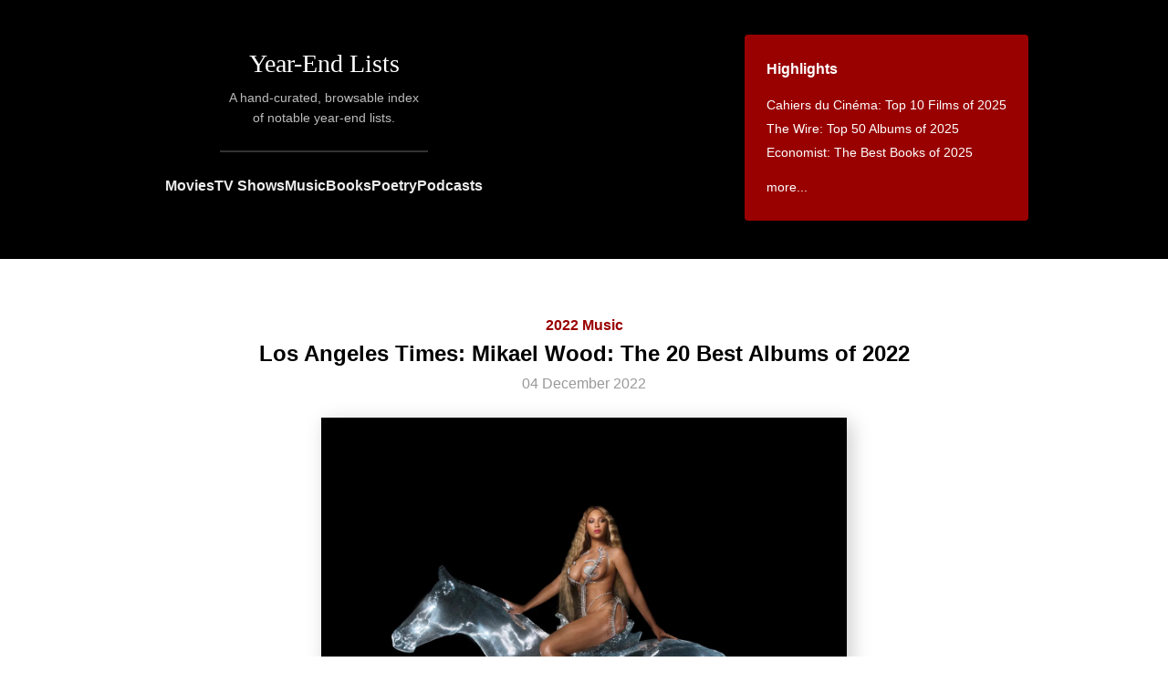

--- FILE ---
content_type: text/html; charset=utf-8
request_url: https://www.yearendlists.com/2022/mikael-wood-the-20-best-albums-of-2022
body_size: 8247
content:
<!DOCTYPE html>
<html>
<head>
<title>
Los Angeles Times: Mikael Wood: The 20 Best Albums of 2022 -
Year-End Lists
</title>
<link rel="stylesheet" href="/assets/application-5754b8bcd0f9757092ca7cf3f60df4c0074c4a04f61bfcd7bf92900597a3ee16.css" media="all" />
<script src="/assets/application-91763e6ad78bb2a101cf81fc2942d570b7a9ca1455c252a5a481cc8aed8cc345.js"></script>
<meta name="csrf-param" content="authenticity_token" />
<meta name="csrf-token" content="gMB90xwmGfuoXGcQKBFPMbdQTYieG3bj4Xi2E2CQGnpqWFCMchGDD_kvIKNB4uW7q2dUuhIwTo5nzfNJqZHSpg" />
<meta content='A hand-curated, browsable index of notable year-end lists.' name='description'>
<meta content='en-us' http-equiv='content-language'>
<meta content='width=device-width, initial-scale=1.0' name='viewport'>
<link href='https://www.yearendlists.com/2022/mikael-wood-the-20-best-albums-of-2022' rel='canonical'>
<link href='//dwm2h4cishyoi.cloudfront.net/images/favicon-v2.png' rel='icon'>
<link href='/feed' rel='alternate' title='Everything' type='application/rss+xml'>
<link href='/category/2022-movies.rss' rel='alternate' title='Movies' type='application/rss+xml'>
<link href='/category/2022-tvshows.rss' rel='alternate' title='TV Shows' type='application/rss+xml'>
<link href='/category/2022-albums.rss' rel='alternate' title='Music' type='application/rss+xml'>
<link href='/category/2022-books.rss' rel='alternate' title='Books' type='application/rss+xml'>
<link href='/category/2022-poetry.rss' rel='alternate' title='Poetry' type='application/rss+xml'>
<link href='/category/2022-podcasts.rss' rel='alternate' title='Podcasts' type='application/rss+xml'>
<meta content='summary_large_image' name='twitter:card'>
<meta content='@yearendlists' name='twitter:site'>
<meta content='Los Angeles Times: Mikael Wood: The 20 Best Albums of 2022' name='twitter:title'>
<meta content='https://dwm2h4cishyoi.cloudfront.net/images/2022/11/beyonce-renaissance.jpg' name='twitter:image'>

<meta content='Los Angeles Times: Mikael Wood: The 20 Best Albums of 2022' property='og:title'>
<meta content='article' property='og:type'>
<meta content='https://yearendlists.herokuapp.com/2022/mikael-wood-the-20-best-albums-of-2022' property='og:url'>
<meta content='Mikael Wood: The 20 Best Albums of 2022, as published by The Los Angeles Times' property='og:description'>
<meta content='2022-12-04T12:40:00-06:00' property='article:published_time'>
<meta content='2025-12-05T12:31:41-06:00' property='article:modified_time'>
<meta content='2022 Music' property='article:section'>
<meta content='https://dwm2h4cishyoi.cloudfront.net/images/2022/11/beyonce-renaissance.jpg' property='og:image'>

</head>
<body>
<div class='header'>
<div class='main-title'>
<h1><a href="/">Year-End Lists</a></h1>
<div class='description'>
A hand-curated, browsable index
<br>
of notable year-end lists.
</div>
<hr>
<div class='category-nav'>
<a href="/category/movies">Movies</a>
<a href="/category/tvshows">TV Shows</a>
<a href="/category/albums">Music</a>
<a href="/category/books">Books</a>
<a href="/category/poetry">Poetry</a>
<a href="/category/podcasts">Podcasts</a>
</div>
</div>
<div class='main-nav-container'>
<div class='main-nav'>
<h3>Highlights</h3>
<ul style='margin-bottom: 0'>
<li><a href="/2025/cahiers-du-cinema-top-10-films-of-2025">Cahiers du Cinéma: Top 10 Films of 2025</a></li>
<li><a href="/2025/the-wire-top-50-albums-of-2025">The Wire: Top 50 Albums of 2025</a></li>
<li><a href="/2025/economist-the-best-books-of-2025">Economist: The Best Books of 2025</a></li>

<li style='margin-top: 12px'>
<a href='#trending'>more...</a>
</li>
</ul>
</div>
</div>
</div>
<div class='content' id='content-posts-show'>
<div class='post'>
<div class='post-header'>
<div class='category'>
<a href="/category/2022-albums">2022 Music</a>
</div>
<h2>Los Angeles Times: Mikael Wood: The 20 Best Albums of 2022</h2>
<h3>
<div class='published'>
04 December 2022
</div>
</h3>
<a href="/albums/renaissance-4f393cee-d9fd-4c69-8d8a-6c05d21ae441"><img class="hero" width="1280" height="1280" style="--r: 1280/1280" src="//dwm2h4cishyoi.cloudfront.net/images/2022/11/beyonce-renaissance.jpg" alt="Renaissance - Beyoncé" /></a>
</div>
<div class='post-body'>
<p><a href="/list_authors/mikael-wood-157b000d-3361-4ab7-85dd-d9e67fcca4b2">Mikael Wood</a>: <a href="https://www.latimes.com/entertainment-arts/music/story/2022-12-04/best-2022-20-albums" class="post_title">The 20 Best Albums of 2022</a>, as published by <a href="/list_publishers/los-angeles-times-fe4cc44c-cf74-43e1-838a-be0d10de480f"><em>The Los Angeles Times</em></a></p>
<p>
[see also
<a href="/2025/mikael-wood-the-25-best-albums-of-2025">2025</a> &bull; <a href="/2024/mikael-wood-the-20-best-albums-of-2024">2024</a> &bull; <a href="/2023/mikael-wood-the-20-best-albums-of-2023">2023</a> &bull; <a href="/2021/mikael-wood-the-10-best-albums-of-2021">2021</a>]

</p>

  <ol>

<li value='1'>
<div class='book-title'><a href="/albums/renaissance-4f393cee-d9fd-4c69-8d8a-6c05d21ae441">Renaissance</a></div>
<div class='book-author'><a href="/artists/beyonce-0bdfe590-f9a2-4461-90d8-669d9a023176">Beyoncé</a></div>

</li>
<li value='2'>
<div class='book-title'><a href="/albums/motomami-c1e74e40-f098-4535-a706-c63aa7cd436a">Motomami</a></div>
<div class='book-author'><a href="/artists/rosalia-71fb8da7-d6b5-4055-81f2-a42d6c4c1a5e">Rosalía</a></div>

</li>
<li value='3'>
<div class='book-title'><a href="/albums/un-verano-sin-ti-06f6fe1b-62c7-49bf-97e4-978a92ca2388">Un Verano Sin Ti</a></div>
<div class='book-author'><a href="/artists/bad-bunny-8a0593cc-08ae-49e7-8147-c6b704a06fa7">Bad Bunny</a></div>

</li>
<li value='4'>
<div class='book-title'><a href="/albums/midnights-d805b9ca-0363-467e-8869-797a83ee093d">Midnights</a></div>
<div class='book-author'><a href="/artists/taylor-swift-4a348be5-7ba7-40df-afd3-1f382ad0034b">Taylor Swift</a></div>

</li>
<li value='5'>
<div class='book-title'><a href="/albums/blue-rev-a715ca38-4eaf-44e3-99a2-8df0e5de9b7d">Blue Rev</a></div>
<div class='book-author'><a href="/artists/alvvays-eecbccbb-b4a8-4116-a8c9-948ab1f43e4f">Alvvays</a></div>

</li>
<li value='6'>
<div class='book-title'><a href="/albums/big-time-ca643bc2-8a1e-4974-89a1-36e50414043c">Big Time</a></div>
<div class='book-author'><a href="/artists/angel-olsen-6953f792-bfd3-4240-aa15-18da588ab6c9">Angel Olsen</a></div>

</li>
<li value='7'>
<div class='book-title'><a href="/albums/bell-bottom-country-fd9f8630-3c25-4b7c-99e7-b1ddad353c10">Bell Bottom Country</a></div>
<div class='book-author'><a href="/artists/lainey-wilson-a9da4198-6a46-4bff-bdd9-43818b1576de">Lainey Wilson</a></div>

</li>
<li value='8'>
<div class='book-title'><a href="/albums/live-at-the-bon-soir-d42a99ae-3924-42ee-b48e-6448a120b2bf">Live at the Bon Soir</a></div>
<div class='book-author'><a href="/artists/barbra-streisand-2f60c755-7322-48c2-9af7-2c28b17cf149">Barbra Streisand</a></div>

</li>
<li value='9'>
<div class='book-title'><a href="/albums/charlie-e0f77f82-77af-4fd2-8c5c-2753549c6d16">Charlie</a></div>
<div class='book-author'><a href="/artists/charlie-puth-c12add4e-d00c-42f3-8220-128ac1b80dc6">Charlie Puth</a></div>

</li>
<li value='10'>
<div class='book-title'><a href="/albums/more-love-less-ego-c47656f2-fabb-4940-9a27-ff4170b1027b">More Love, Less Ego</a></div>
<div class='book-author'><a href="/artists/wizkid-ceb11727-faaa-45d4-a913-2f819e4c717f">Wizkid</a></div>

</li>


  </ol>
  <h3>10 more not to be missed, in alphabetical order</h3>

  <ul>

<li value='1'>
<div class='book-title'><a href="/albums/being-funny-in-a-foreign-language-9b27d6f4-1ee1-4a80-b8d9-9a5a83d28831">Being Funny in a Foreign Language</a></div>
<div class='book-author'><a href="/artists/the-1975-4fb704c0-9c3c-4f82-8d8e-d650258f861d">The 1975</a></div>

</li>
<li value='2'>
<div class='book-title'><a href="/albums/the-car-cd07340c-229d-426c-bb13-03d02066992a">The Car</a></div>
<div class='book-author'><a href="/artists/arctic-monkeys-d61b1f89-b091-4c94-8d3e-eeb4c5bd11d3">Arctic Monkeys</a></div>

</li>
<li value='3'>
<div class='book-title'><a href="/albums/honestly-nevermind-13342a5b-7d3d-4a4d-9e3b-dc34d589cf5e">Honestly, Nevermind</a></div>
<div class='book-author'><a href="/artists/drake-7e555702-15ea-4fbf-90c4-798d0fbfcd50">Drake</a></div>

</li>
<li value='4'>
<div class='book-title'><a href="/albums/mr-morale-the-big-steppers-b6607612-e49f-46fd-947a-3735933d39af">Mr. Morale &amp; the Big Steppers</a></div>
<div class='book-author'><a href="/artists/kendrick-lamar-fa66c99a-0b43-419a-b515-335e00813c10">Kendrick Lamar</a></div>

</li>
<li value='5'>
<div class='book-title'><a href="/albums/palomino-c77582e5-887f-43dc-8d42-07e25dc5c2b4">Palomino</a></div>
<div class='book-author'><a href="/artists/miranda-lambert-5c9c0264-bc21-4a25-9f86-761ea5516a9c">Miranda Lambert</a></div>

</li>
<li value='6'>
<div class='book-title'><a href="/albums/second-nature-2999d0be-bb0b-436a-825a-e481cccee3af">Second Nature</a></div>
<div class='book-author'><a href="/artists/lucius-ddf427d7-c5d9-4086-9518-3d5c91949338">Lucius</a></div>

</li>
<li value='7'>
<div class='book-title'><a href="/albums/self-titled-1ff31be1-5196-4a50-b525-f2f2265acd05">Self-Titled</a></div>
<div class='book-author'><a href="/artists/marcus-mumford-21cbe24c-7b7c-4961-9522-8a3c329309c5">Marcus Mumford</a></div>

</li>
<li value='8'>
<div class='book-title'><a href="/albums/ghost-song-0b986e7f-f621-4451-902b-e44197739465">Ghost Song</a></div>
<div class='book-author'><a href="/artists/cecile-mclorin-salvant-b797fb70-f447-4d80-bb94-89ad197408c7">Cécile McLorin Salvant</a></div>

</li>
<li value='9'>
<div class='book-title'><a href="/albums/harry-s-house-e9b41a08-8219-496c-b524-a10faabf4b62">Harry&#39;s House</a></div>
<div class='book-author'><a href="/artists/harry-styles-18ae6de7-b35a-4232-a02c-384debeb2648">Harry Styles</a></div>

</li>
<li value='10'>
<div class='book-title'><a href="/albums/dawn-fm-e64fc89b-3ad0-4fed-99e0-6bbcd8eca84d">Dawn FM</a></div>
<div class='book-author'><a href="/artists/the-weeknd-1bd07808-590e-462e-af9e-98ee5d1ef9d6">The Weeknd</a></div>

</li>


  </ul>

</div>
</div>


</div>
<div class='footer'>
<div class='columns'>
<div class='left'>
<h3>Recent Lists</h3>
<ul><li><a href="/2025/emilie-hanskamp-top-albums-of-2025">Emilie Hanskamp: Top Albums of 2025</a></li>
<li><a href="/2025/kyle-smith-the-best-movies-of-2025">Wall Street Journal: Kyle Smith: The Best Movies of 2025</a></li>
<li><a href="/2025/ryan-swen-top-10-films-of-2025">Ryan Swen: Top 10 Films of 2025</a></li>
<li><a href="/2025/nick-schager-the-10-best-movies-of-2025">Daily Beast: Nick Schager: The 10 Best Movies of 2025</a></li>
<li><a href="/2025/a-a-dowd-the-best-films-of-2025">A.A. Dowd: The Best Films of 2025</a></li>
<li><a href="/2025/david-ehrlich-the-25-best-films-of-2025">David Ehrlich: The 25 Best Films of 2025</a></li>
<li><a href="/2025/fighting-in-the-war-room-top-tens-2025">Fighting in the War Room: Top Tens 2025</a></li>
<li><a href="/2025/katey-rich-top-ten-films-of-2025">Fighting in the War Room: Katey Rich: Top Ten Films of 2025</a></li>
<li><a href="/2025/matt-patches-top-ten-films-of-2025">Fighting in the War Room: Matt Patches: Top Ten Films of 2025</a></li>
<li><a href="/2025/dave-gonzalez-top-ten-films-of-2025">Fighting in the War Room: Dave Gonzalez: Top Ten Films of 2025</a></li>
<li><a href="/2025/the-next-picture-show-our-top-films-of-2025">The Next Picture Show: Our Top Films of 2025</a></li>
<li><a href="/2025/tasha-robinson-top-ten-films-of-2025">The Next Picture Show: Tasha Robinson: Top Ten Films of 2025</a></li>
<li><a href="/2025/jonathan-rosenbaum-best-films-of-2025">La Internacional Cinéfila Poll: Jonathan Rosenbaum: Best Films of 2025</a></li>
<li><a href="/2025/justine-smith-best-films-of-2025">Cult MTL: Justine Smith: Best Films of 2025</a></li>
<li><a href="/2025/obscure-sound-best-albums-of-2025">Obscure Sound: Best Albums of 2025</a></li>
<li><a href="/2025/spectrum-culture-top-20-albums-of-2025">Spectrum Culture: Top 20 Albums of 2025</a></li>
<li><a href="/2025/spectrum-culture-best-films-of-2025">Spectrum Culture: Best Films of 2025</a></li>
<li><a href="/2025/benoit-rouilly-best-films-of-2025">Benoit Rouilly: Best Films of 2025</a></li>
<li><a href="/2025/reverse-shot-best-films-of-2025">Reverse Shot: Best Films of 2025</a></li>
<li><a href="/2025/clash-albums-of-the-year-2025">Clash: Albums of the Year 2025</a></li>
<li><a href="/2025/nicole-brenez-best-movies-of-2025">La Internacional Cinéfila Poll: Nicole Brenez: Best Movies of 2025</a></li>
<li><a href="/2025/la-internacional-cinefila-poll-best-movies-of-2025">La Internacional Cinéfila Poll: Best Movies of 2025</a></li>
<li><a href="/2025/under-the-radar-top-100-albums-of-2025">Under the Radar: Top 100 Albums of 2025</a></li>
<li><a href="/2025/scott-tobias-the-best-films-of-2025">The Reveal: Scott Tobias: The Best Films of 2025</a></li>
<li><a href="/2025/grace-robins-somerville-favorite-albums-of-2025">Grace Robins-Somerville: Favorite Albums of 2025</a></li>
<li><a href="/2025/hazel-cills-10-favorite-new-albums-of-2025">Hazel Cills: 10 Favorite New Albums of 2025</a></li>
<li><a href="/2025/clemence-poles-farhang-top-ten-albums-of-2025">Clémence Polès Farhang: Top Ten Albums of 2025</a></li>
<li><a href="/2025/clemence-poles-farhang-top-ten-films-of-2025">Clémence Polès Farhang: Top Ten Films of 2025</a></li>
<li><a href="/2025/brad-luen-45-favorite-albums-of-my-2025">Brad Luen: 45 Favorite Albums of My 2025</a></li>
<li><a href="/2025/keith-phipps-the-best-films-of-2025">The Reveal: Keith Phipps: The Best Films of 2025</a></li>
<li><a href="/2025/josh-terry-the-100-best-albums-of-2025">Josh Terry: The 100 Best Albums of 2025</a></li>
<li><a href="/2025/in-review-online-best-films-of-2025">In Review Online: Best Films of 2025</a></li>
<li><a href="/2025/sam-franzini-the-best-books-of-2025">Our Culture: Sam Franzini: The Best Books of 2025</a></li>
<li><a href="/2025/steve-erickson-top-10-movies-of-2025">GCN: Steve Erickson: Top 10 Movies of 2025</a></li>
<li><a href="/2025/austin-noto-moniz-favorite-films-of-2025">Austin Noto-Moniz: Favorite Films of 2025</a></li>
<li><a href="/2025/kelsie-herzog-my-favorite-albums-of-2025">The Yellow Button: Kelsie Herzog: My Favorite Albums of 2025</a></li>
<li><a href="/2025/jordan-ruimy-15-best-films-of-2025">World of Reel: Jordan Ruimy: 15 Best Films of 2025</a></li>
<li><a href="/2025/wendy-ide-the-best-films-of-2025">Observer: Wendy Ide: The Best Films of 2025</a></li>
<li><a href="/2025/tone-glow-favorite-albums-of-2025">Tone Glow: Favorite Albums of 2025</a></li>
<li><a href="/2025/ty-burr-the-best-movies-of-2025">Ty Burr: The Best Movies of 2025</a></li>
<li><a href="/2025/new-statesman-tv-shows-of-the-year-2025">New Statesman: TV Shows of the Year 2025</a></li>
<li><a href="/2025/new-statesman-films-of-the-year-2025">New Statesman: Films of the Year 2025</a></li>
<li><a href="/2025/new-statesman-albums-of-the-year-2025">New Statesman: Albums of the Year 2025</a></li>
<li><a href="/2025/mark-kermode-best-films-of-2025">Mark Kermode: Best Films of 2025</a></li>
<li><a href="/2025/sean-fennessey-best-films-of-2025">Sean Fennessey: Best Films of 2025</a></li>
<li><a href="/2025/mike-d-angelo-top-ten-films-of-2025">Mike D’Angelo: Top Ten Films of 2025</a></li>
<li><a href="/2025/michael-sicinski-ten-experimental-films-that-defined-2025">Michael Sicinski: Ten Experimental Films That Defined 2025</a></li>
<li><a href="/2025/passerby-best-television-of-2025">Passerby: Best Television of 2025</a></li>
<li><a href="/2025/passerby-best-albums-of-2025">Passerby: Best Albums of 2025</a></li>
<li><a href="/2025/passerby-best-books-of-2025">Passerby: Best Books of 2025</a></li>
<li><a href="/2025/passerby-best-films-of-2025">Passerby: Best Films of 2025</a></li>
<li><a href="/2025/dan-deluca-best-pop-music-albums-of-2025">The Philadelphia Inquirer: Dan DeLuca: Best Pop Music Albums of 2025</a></li>
<li><a href="/2025/jordan-cronk-top-30-albums-of-2025">Jordan Cronk: Top 30 Albums of 2025</a></li>
<li><a href="/2025/victor-morton-top-10-films-of-2025">Victor Morton: Top 10 Films of 2025</a></li>
<li><a href="/2025/entertainment-weekly-the-10-best-movies-of-2025">Entertainment Weekly: The 10 Best Movies of 2025</a></li>
<li><a href="/2025/michael-phillips-top-10-films-of-2025">Filmspotting: Michael Phillips: Top 10 Films of 2025</a></li>
<li><a href="/2025/josh-larsen-top-10-films-of-2025">Filmspotting: Josh Larsen: Top 10 Films of 2025</a></li>
<li><a href="/2025/adam-kempenaar-top-10-films-of-2025">Filmspotting: Adam Kempenaar: Top 10 Films of 2025</a></li>
<li><a href="/2025/brendan-menapace-the-20-best-podcasts-of-2025">Esquire: Brendan Menapace: The 20 Best Podcasts of 2025</a></li>
<li><a href="/2025/adam-morgan-the-35-best-books-of-2025">Esquire: Adam Morgan: The 35 Best Books of 2025</a></li>
<li><a href="/2025/little-white-lies-the-30-best-films-of-2025">Little White Lies: The 30 Best Films of 2025</a></li>
<li><a href="/2025/a-closer-listen-the-top-20-albums-of-2025">A Closer Listen: The Top 20 Albums of 2025</a></li>
<li><a href="/2025/screen-slate-best-movies-of-2025">Screen Slate: Best Movies of 2025</a></li>
<li><a href="/2025/chris-willman-the-best-albums-of-2025">Variety: Chris Willman: The Best Albums of 2025</a></li>
<li><a href="/2025/steven-j-horowitz-the-best-albums-of-2025">Variety: Steven J. Horowitz: The Best Albums of 2025</a></li>
<li><a href="/2025/thania-garcia-the-best-albums-of-2025">Variety: Thania Garcia: The Best Albums of 2025</a></li>
<li><a href="/2025/jem-aswad-the-best-albums-of-2025">Variety: Jem Aswad: The Best Albums of 2025</a></li>
<li><a href="/2025/erin-trahan-the-best-films-of-2025">WBUR: Erin Trahan: The Best Films of 2025</a></li>
<li><a href="/2025/sean-burns-the-best-films-of-2025">WBUR: Sean Burns: The Best Films of 2025</a></li>
<li><a href="/2025/jennifer-lucy-allan-the-best-of-2025">Quietus: Jennifer Lucy Allan: The Best of 2025</a></li>
<li><a href="/2025/max-cea-the-10-best-movies-of-2025">Esquire: Max Cea: The 10 Best Movies of 2025</a></li>
<li><a href="/2025/autostraddle-the-best-tv-of-2025-with-lesbian-queer-women-and-trans-characters">Autostraddle: The Best TV Of 2025 With Lesbian, Queer Women and Trans Characters</a></li>
<li><a href="/2025/independent-the-20-best-albums-of-2025">Independent: The 20 Best Albums of 2025</a></li>
<li><a href="/2025/alan-sepinwall-the-best-tv-shows-of-2025">Alan Sepinwall: The Best TV Shows of 2025</a></li>
<li><a href="/2025/boston-globe-the-best-books-of-2025">Boston Globe: The Best Books of 2025</a></li>
<li><a href="/2025/barack-obama-favorite-movies-of-2025">Barack Obama: Favorite Movies of 2025</a></li>
<li><a href="/2025/barack-obama-favorite-books-of-2025">Barack Obama: Favorite Books of 2025</a></li>
<li><a href="/2025/chris-vognar-the-top-ten-best-tv-shows-of-2025">Boston Globe: Chris Vognar: The Top Ten Best TV Shows of 2025</a></li>
<li><a href="/2025/odie-henderson-10-best-movies-of-2025">Boston Globe: Odie Henderson: 10 Best Movies of 2025</a></li>
<li><a href="/2025/anthony-fantano-top-50-albums-of-2025">The Needle Drop: Anthony Fantano: Top 50 Albums of 2025</a></li>
<li><a href="/2025/elisa-gabbert-the-best-poetry-of-2025">New York Times: Elisa Gabbert: The Best Poetry of 2025</a></li>
<li><a href="/2025/shelf-awareness-2025-best-books-of-the-year">Shelf Awareness: 2025 Best Books of the Year</a></li>
<li><a href="/2025/nora-biette-timmons-the-best-new-novels-of-2025">Jezebel: Nora Biette-Timmons: The Best New Novels of 2025</a></li>
<li><a href="/2025/wbez-the-best-reads-of-2025">WBEZ: The Best Reads of 2025</a></li>
<li><a href="/2025/guardian-the-50-best-albums-of-2025">Guardian: The 50 Best Albums of 2025</a></li>
<li><a href="/2025/filmspotting-top-10-films-of-2025">Filmspotting: Top 10 Films of 2025</a></li>
<li><a href="/2025/ign-the-best-movie-of-2025">IGN: The Best Movie of 2025</a></li>
<li><a href="/2025/brooklyn-vegan-top-55-albums-of-2025">Brooklyn Vegan: Top 55 Albums of 2025</a></li>
<li><a href="/2025/the-playlist-the-25-best-films-of-2025">The Playlist: The 25 Best Films of 2025</a></li>
<li><a href="/2025/anna-bonet-the-10-best-books-of-2025">The i Paper: Anna Bonet: The 10 Best Books of 2025</a></li>
<li><a href="/2025/christina-newland-the-10-best-films-of-2025">The i Paper: Christina Newland: The 10 Best Films of 2025</a></li>
<li><a href="/2025/god-is-in-the-tv-albums-of-the-year-2025">God Is In The TV: Albums of the Year 2025</a></li>
<li><a href="/2025/christian-science-monitor-the-top-25-books-for-2025">Christian Science Monitor: The Top 25 Books for 2025</a></li>
<li><a href="/2025/uproxx-the-best-tv-shows-of-2025">Uproxx: The Best TV Shows of 2025</a></li>
<li><a href="/2025/far-out-the-50-best-albums-of-2025">Far Out: The 50 Best Albums of 2025</a></li>
<li><a href="/2025/usa-today-best-books-of-2025">USA Today: Best Books of 2025</a></li>
<li><a href="/2025/ap-10-notable-books-of-2025">AP: 10 Notable Books of 2025</a></li>
<li><a href="/2025/town-country-the-20-best-books-of-2025">Town &amp; Country: The 20 Best Books of 2025</a></li>
<li><a href="/2025/northern-transmissions-best-albums-of-2025">Northern Transmissions: Best Albums of 2025</a></li>
<li><a href="/2025/people-the-15-best-books-of-2025">People: The 15 Best Books of 2025</a></li>
<li><a href="/2025/huffpost-the-best-films-of-2025">HuffPost: The Best Films Of 2025</a></li>
<li><a href="/2025/vogue-the-45-best-albums-of-2025">Vogue: The 45 Best Albums of 2025</a></li>
<li><a href="/2025/beats-per-minute-top-50-albums-of-2025">Beats Per Minute: Top 50 Albums of 2025</a></li>
<li><a href="/2025/diy-2025-albums-of-the-year">DIY: 2025 Albums of the Year</a></li>
<li><a href="/2025/book-riot-best-books-of-2025">Book Riot: Best Books of 2025</a></li>
<li><a href="/2025/rogerebert-com-the-25-best-tv-shows-of-2025">RogerEbert.com: The 25 Best TV Shows of 2025</a></li>
<li><a href="/2025/atlantic-14-best-tv-shows-of-2025">Atlantic: 14 Best TV Shows of 2025</a></li>
<li><a href="/2025/a-v-club-25-best-films-of-2025">A.V. Club: 25 Best Films of 2025</a></li>
<li><a href="/2025/nicholas-quah-10-narrative-podcasts-we-loved-this-year">Vulture: Nicholas Quah: 10 Narrative Podcasts We Loved in 2025</a></li>
<li><a href="/2025/vanity-fair-the-17-best-books-of-2025-you-need-to-read">Vanity Fair: The 17 Best Books of 2025 You Need to Read</a></li>
</ul>
<h3>By Year</h3>
<ul>
<li><a href="/category/2025">2025</a></li>
<li><a href="/category/2024">2024</a></li>
<li><a href="/category/2023">2023</a></li>
<li><a href="/category/2022">2022</a></li>
<li><a href="/category/2021">2021</a></li>
<li><a href="/category/2020">2020</a></li>
<li><a href="/category/2010s">2010s</a></li>
<li><a href="/category/2019">2019</a></li>
<li><a href="/category/2018">2018</a></li>
<li><a href="/category/2017">2017</a></li>
<li><a href="/category/2016">2016</a></li>
<li><a href="/category/2015">2015</a></li>
<li><a href="/category/2014">2014</a></li>
<li><a href="/category/2013">2013</a></li>
<li><a href="/category/2012">2012</a></li>
<li><a href="/category/2011">2011</a></li>
</ul>
<h3>By Category</h3>
<ul>
<li><a href="/category/movies">Movies</a></li>
<li><a href="/category/tvshows">TV Shows</a></li>
<li><a href="/category/albums">Music</a></li>
<li><a href="/category/books">Books</a></li>
<li><a href="/category/poetry">Poetry</a></li>
<li><a href="/category/podcasts">Podcasts</a></li>
</ul>
</div>
<div class='right'>
<h3 id='trending'>Trending Lists</h3>
<ul class='popular'>
<li><a href="/2025/david-ehrlich-the-25-best-films-of-2025">David Ehrlich: The 25 Best Films of 2025</a></li>
<li><a href="/2025/ryan-swen-top-10-films-of-2025">Ryan Swen: Top 10 Films of 2025</a></li>
<li><a href="/2025/emilie-hanskamp-top-albums-of-2025">Emilie Hanskamp: Top Albums of 2025</a></li>
<li><a href="/2025/a-a-dowd-the-best-films-of-2025">A.A. Dowd: The Best Films of 2025</a></li>
<li><a href="/2025/economist-the-best-books-of-2025">Economist: The Best Books of 2025</a></li>
<li><a href="/2025/nick-schager-the-10-best-movies-of-2025">Daily Beast: Nick Schager: The 10 Best Movies of 2025</a></li>
<li><a href="/2025/cahiers-du-cinema-top-10-films-of-2025">Cahiers du Cinéma: Top 10 Films of 2025</a></li>
<li><a href="/2025/anthony-fantano-top-50-albums-of-2025">The Needle Drop: Anthony Fantano: Top 50 Albums of 2025</a></li>
<li><a href="/2025/mark-kermode-best-films-of-2025">Mark Kermode: Best Films of 2025</a></li>
<li><a href="/2025/rolling-stone-the-100-best-albums-of-2025">Rolling Stone: The 100 Best Albums of 2025</a></li>
<li><a href="/2025/the-wire-top-50-albums-of-2025">The Wire: Top 50 Albums of 2025</a></li>
<li><a href="/2025/justin-chang-the-best-films-of-2025">New Yorker: Justin Chang: The Best Films of 2025</a></li>
<li><a href="/2025/richard-brody-the-best-films-of-2025">New Yorker: Richard Brody: The Best Films of 2025</a></li>
<li><a href="/2025/kyle-smith-the-best-movies-of-2025">Wall Street Journal: Kyle Smith: The Best Movies of 2025</a></li>

</ul>
<h3>Trending Works</h3>
<ul class='popular'>
<li><a href="/visuals/no-other-choice-cb834b94-4931-469f-88bd-7b27dae2d693">No Other Choice</a></li>
<li><a href="/books/flashlight-d18e2aeb-47a2-4f3c-a692-22bb2468edb2">Flashlight</a></li>
<li><a href="/visuals/resurrection-1e50c405-6848-4f28-b67b-c609f80a4bc4">Resurrection</a></li>
<li><a href="/visuals/mrs-fletcher-8cf652b9-9936-49c3-b3f8-7905d2b3a8ea">Mrs. Fletcher</a></li>
<li><a href="/albums/hyperview-8ef61cbd-838c-4ec6-874a-10f1ea84394f">Hyperview</a></li>
<li><a href="/visuals/it-was-just-an-accident-10fb1ed9-23d4-4a3c-8ef1-7d6926575a24">It Was Just an Accident</a></li>
<li><a href="/visuals/afternoons-of-solitude-4d7c6c45-9596-4a60-b4e5-6fbed793111c">Afternoons of Solitude</a></li>
<li><a href="/visuals/april-8c76b24e-7042-41f0-a8d7-ede46afd6a00">April</a></li>
<li><a href="/visuals/the-mastermind-4659cc53-23fd-4a10-9be6-a08c7311b9c9">The Mastermind</a></li>
<li><a href="/albums/the-h-the-lost-album-vol-1-b1b8adec-694f-4c7d-8694-861ed0a6dba4">The H: The Lost Album, Vol. 1</a></li>
<li><a href="/visuals/one-battle-after-another-b7ed8ae6-c582-45b2-b7d9-cab891c552cf">One Battle After Another</a></li>
<li><a href="/visuals/sinners-535e7dd1-d989-4c08-b6a0-4758797bf916">Sinners</a></li>
<li><a href="/visuals/sirat-a3519123-7a38-47ab-b013-23c673182269">Sirāt</a></li>
<li><a href="/visuals/caught-by-the-tides-81c16693-64ba-4327-9bc8-9ad1671be1f4">Caught by the Tides</a></li>

</ul>
<h3>Archive</h3>
<ul>
<li><a href="/category/2025-movies">2025 Movies</a></li>
<li><a href="/category/2025-tvshows">2025 TV Shows</a></li>
<li><a href="/category/2025-albums">2025 Music</a></li>
<li><a href="/category/2025-books">2025 Books</a></li>
<li><a href="/category/2025-poetry">2025 Poetry</a></li>
<li><a href="/category/2025-podcasts">2025 Podcasts</a></li>
</ul>
<ul>
<li><a href="/category/2024-movies">2024 Movies</a></li>
<li><a href="/category/2024-tvshows">2024 TV Shows</a></li>
<li><a href="/category/2024-albums">2024 Music</a></li>
<li><a href="/category/2024-books">2024 Books</a></li>
<li><a href="/category/2024-poetry">2024 Poetry</a></li>
<li><a href="/category/2024-podcasts">2024 Podcasts</a></li>
</ul>
<ul>
<li><a href="/category/2023-movies">2023 Movies</a></li>
<li><a href="/category/2023-tvshows">2023 TV Shows</a></li>
<li><a href="/category/2023-albums">2023 Music</a></li>
<li><a href="/category/2023-books">2023 Books</a></li>
<li><a href="/category/2023-poetry">2023 Poetry</a></li>
<li><a href="/category/2023-podcasts">2023 Podcasts</a></li>
</ul>
<ul>
<li><a href="/category/2022-movies">2022 Movies</a></li>
<li><a href="/category/2022-tvshows">2022 TV Shows</a></li>
<li><a href="/category/2022-albums">2022 Music</a></li>
<li><a href="/category/2022-books">2022 Books</a></li>
<li><a href="/category/2022-poetry">2022 Poetry</a></li>
<li><a href="/category/2022-podcasts">2022 Podcasts</a></li>
</ul>
<ul>
<li><a href="/category/2021-movies">2021 Movies</a></li>
<li><a href="/category/2021-tvshows">2021 TV Shows</a></li>
<li><a href="/category/2021-albums">2021 Music</a></li>
<li><a href="/category/2021-books">2021 Books</a></li>
<li><a href="/category/2021-poetry">2021 Poetry</a></li>
<li><a href="/category/2021-podcasts">2021 Podcasts</a></li>
</ul>
<ul>
<li><a href="/category/2020-movies">2020 Movies</a></li>
<li><a href="/category/2020-tvshows">2020 TV Shows</a></li>
<li><a href="/category/2020-albums">2020 Music</a></li>
<li><a href="/category/2020-books">2020 Books</a></li>
<li><a href="/category/2020-poetry">2020 Poetry</a></li>
<li><a href="/category/2020-podcasts">2020 Podcasts</a></li>
</ul>
<ul>
<li><a href="/category/2010s-movies">2010s Movies</a></li>
<li><a href="/category/2010s-tvshows">2010s TV Shows</a></li>
<li><a href="/category/2010s-albums">2010s Music</a></li>
<li><a href="/category/2010s-books">2010s Books</a></li>
<li><a href="/category/2010s-poetry">2010s Poetry</a></li>
<li><a href="/category/2010s-podcasts">2010s Podcasts</a></li>
</ul>
<ul>
<li><a href="/category/2019-movies">2019 Movies</a></li>
<li><a href="/category/2019-tvshows">2019 TV Shows</a></li>
<li><a href="/category/2019-albums">2019 Music</a></li>
<li><a href="/category/2019-books">2019 Books</a></li>
<li><a href="/category/2019-poetry">2019 Poetry</a></li>
<li><a href="/category/2019-podcasts">2019 Podcasts</a></li>
</ul>
<ul>
<li><a href="/category/2018-movies">2018 Movies</a></li>
<li><a href="/category/2018-tvshows">2018 TV Shows</a></li>
<li><a href="/category/2018-albums">2018 Music</a></li>
<li><a href="/category/2018-books">2018 Books</a></li>
<li><a href="/category/2018-poetry">2018 Poetry</a></li>
<li><a href="/category/2018-podcasts">2018 Podcasts</a></li>
</ul>
<ul>
<li><a href="/category/2017-movies">2017 Movies</a></li>
<li><a href="/category/2017-tvshows">2017 TV Shows</a></li>
<li><a href="/category/2017-albums">2017 Music</a></li>
<li><a href="/category/2017-books">2017 Books</a></li>
<li><a href="/category/2017-poetry">2017 Poetry</a></li>
</ul>
<ul>
<li><a href="/category/2016-movies">2016 Movies</a></li>
<li><a href="/category/2016-tvshows">2016 TV Shows</a></li>
<li><a href="/category/2016-albums">2016 Music</a></li>
<li><a href="/category/2016-books">2016 Books</a></li>
<li><a href="/category/2016-poetry">2016 Poetry</a></li>
</ul>
<ul>
<li><a href="/category/2015-movies">2015 Movies</a></li>
<li><a href="/category/2015-tvshows">2015 TV Shows</a></li>
<li><a href="/category/2015-albums">2015 Music</a></li>
<li><a href="/category/2015-books">2015 Books</a></li>
<li><a href="/category/2015-poetry">2015 Poetry</a></li>
</ul>
<ul>
<li><a href="/category/2014-movies">2014 Movies</a></li>
<li><a href="/category/2014-tvshows">2014 TV Shows</a></li>
<li><a href="/category/2014-albums">2014 Music</a></li>
<li><a href="/category/2014-books">2014 Books</a></li>
<li><a href="/category/2014-poetry">2014 Poetry</a></li>
</ul>
<ul>
<li><a href="/category/2013-movies">2013 Movies</a></li>
<li><a href="/category/2013-albums">2013 Music</a></li>
<li><a href="/category/2013-books">2013 Books</a></li>
<li><a href="/category/2013-poetry">2013 Poetry</a></li>
</ul>
<ul>
<li><a href="/category/2012-movies">2012 Movies</a></li>
<li><a href="/category/2012-albums">2012 Music</a></li>
<li><a href="/category/2012-books">2012 Books</a></li>
<li><a href="/category/2012-poetry">2012 Poetry</a></li>
</ul>
<ul>
<li><a href="/category/2011-movies">2011 Movies</a></li>
<li><a href="/category/2011-albums">2011 Music</a></li>
<li><a href="/category/2011-books">2011 Books</a></li>
<li><a href="/category/2011-poetry">2011 Poetry</a></li>
</ul>
<h3>About</h3>
<p>
Year-end lists are fingerprints; aggregate statistics
are smudges. Therefore, I make no tallies.
</p>
<ul>
<li>
<a href='mailto:yearendlists@gmail.com'>Suggest, Correct</a>
</li>
<li>
<a href='mailto:yearendlists@gmail.com'>What are we missing?</a>
</li>
<li>
<a href='/faq'>Frequently Asked Questions</a>
</li>
<li>
<a href='https://bsky.app/profile/yearendlists.com' rel='me'>
Bluesky
<b style='color: #DC3; display: inline-block; margin-left: 0.5em'></b>
</a>
</li>
<li>
<a href='https://mastodon.social/@yearendlists' rel='me'>
Mastodon
<b style='color: #DC3; display: inline-block; margin-left: 0.5em'></b>
</a>
</li>
<li>
<a href='https://www.threads.net/@yearendlists' rel='me'>
Threads
<b style='color: #DC3; display: inline-block; margin-left: 0.5em'></b>
</a>
</li>
<li>
<a href='https://twitter.com/yearendlists'>Twitter</a>
</li>
<li>
<a href='/feeds'>RSS Feeds</a>
</li>
</ul>
</div>
</div>
<div class='search'>
<form action="/search" accept-charset="UTF-8" method="get"><input type="search" name="q" id="q" />
<input type="submit" name="commit" value="Search" data-disable-with="Search" />
</form></div>

</div>

<script type="text/javascript">
    var _gauges = _gauges || [];
    (function() {
        var t   = document.createElement('script');
        t.type  = 'text/javascript';
        t.async = true;
        t.id    = 'gauges-tracker';
        t.setAttribute('data-site-id', '4edadc80f5a1f51b8d000007');
        t.setAttribute('data-track-path', 'https://track.gaug.es/track.gif');
        t.src = 'https://d2fuc4clr7gvcn.cloudfront.net/track.js';
        var s = document.getElementsByTagName('script')[0];
        s.parentNode.insertBefore(t, s);
    })();
</script>

</body>
</html>
